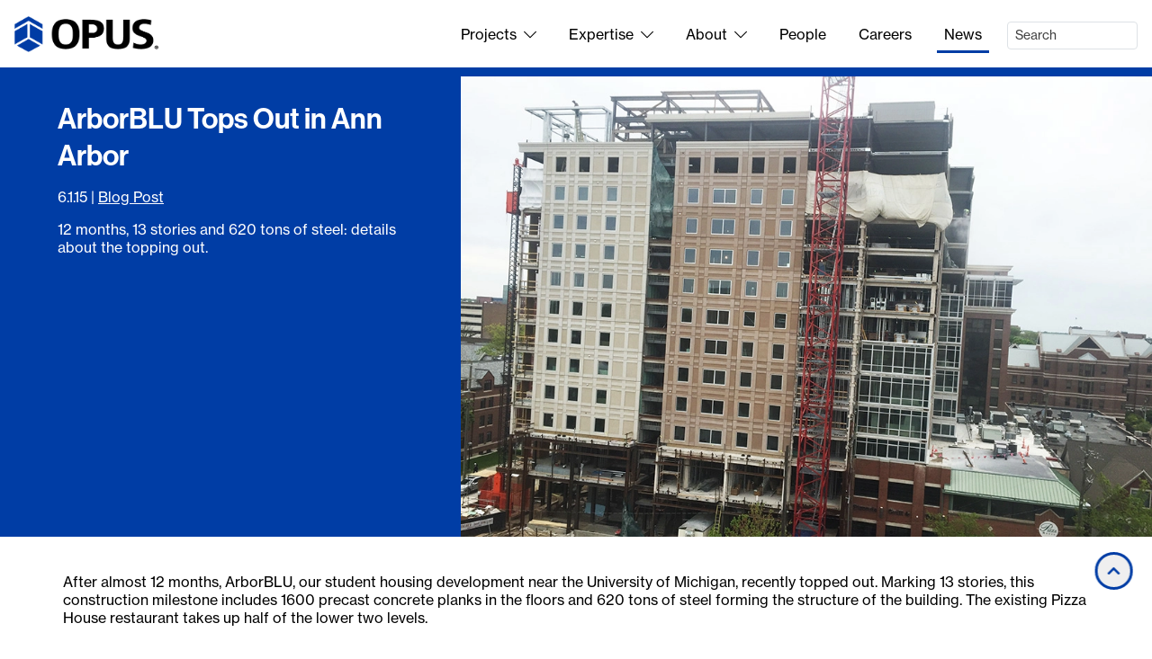

--- FILE ---
content_type: text/html; charset=utf-8
request_url: https://www.opus-group.com/News/ArborBLU-Student-Housing-Development-Tops-Out-in-Ann-Arbor
body_size: 8745
content:
<!DOCTYPE html>
<html lang="en">
<head>
    <meta charset="utf-8">
    <meta name="viewport" content="width=device-width, initial-scale=1">
    <meta property="og:site_name" content="Opus">
    <meta property="fb:admins" content="100005378118814,41301567">

    <title>ArborBLU Tops Out in Ann Arbor - Opus</title>

    
    <meta name="description" content="Under construction in Ann Arbor, Mich., Opus Design Build has topped out on ArborBLU. " />
    <meta property="og:title" content="ArborBLU Tops Out in Ann Arbor">
    <meta property="og:description" content="Under construction in Ann Arbor, Mich., Opus Design Build has topped out on ArborBLU. ">
    <meta property="og:url" content="https://www.opus-group.com/News/ArborBLU-Student-Housing-Development-Tops-Out-in-Ann-Arbor">
    <meta property="og:image" content="https://www.opus-group.com/Media/Images/News/2015/Projects/ArborBLU Topping Out/ArborBLU-Topping-Out-May-2015-01.jpg?width=1000&height=667&v=638555261513876536">
    <meta property="og:image:type" content="image/jpeg">
    <meta property="og:image:width" content="1000">
    <meta property="og:image:height" content="667">
    <meta property="og:image:alt" content="Photos of ArborBLU student housing in Ann Arbor, Mich.">
    <meta property="og:type" content="article">
        <meta property="article:published_time" content="2015-06-01">
        <meta property="article:section" content="Blog Post">
    <meta property="twitter:card" content="summary">
    <meta property="twitter:site" content="@TheOpusGroup">


    <link rel="icon" href="/favicon.ico?v=K2i9K9Lk6RTHNTuv6VsC-rGnskcCbDveUKJCJnLd5uI">

    <link rel="stylesheet" href="https://use.typekit.net/oxv2jgt.css">
    <link rel="stylesheet" href="https://use.typekit.net/qyc1cts.css">

    <script src="/lib/jquery.min.js?v=eqaw4I9IoPldjffqieTL_h7z0ejA9zc_fyXt-05KMl4"></script>
    <script src="/lib/jquery.menu-aim.js?v=hEPX3k48H8-qu2FXqiAePORJixUzctU27gK-wlzcg6s"></script>

    <script src="/lib/htmx.min.js?v=SRlVzRgQdH19e5zLk2QAr7dg4G0l1T5FcrZLZWOyeE4"></script>
    <script src="/lib/_hyperscript.min.js?v=A27hGHYIR4lY2a6oX37zPw1iAPqGwIr-kZ8E_Gglyzw"></script>

    <script src="/lib/kendo-ui/2024.4.1112/js/kendo.custom.min.js?v=szescn3uwdMU73NZ1vvHguAfuLksR0Fsw-cCgAYPsVU"></script>
    <link rel="stylesheet" href="/lib/kendo-ui/2024.4.1112/styles/bootstrap-main.css?v=l53WADI68bsy9D08EXVG0P-zVpVBStebdrNa07MFXI8">

    <link href="/CSS/opus-group.min.css?v=k48fEnWlpRV5GM40kFm0Dl5zqqbL7800TAXe12TVZAA" rel="stylesheet">

    <link href="/lib/fontawesome-pro-5.15.4/css/all.min.css?v=36DqdQkoEImIpQIgA6OpB43pyYFDr1GkPJoADO_GFo0" rel="stylesheet">

    
        <!-- Include lightGallery and all plugin styles vs using separate stylesheets. -->
<link type="text/css" rel="stylesheet" href="/lib/light-gallery/css/lightgallery-bundle.min.css" />

</head>
<body>
        <noscript>
            <iframe src="https://www.googletagmanager.com/ns.html?id=GTM-PB2KD2"
                    height="0" width="0" style="display:none;visibility:hidden"></iframe>
        </noscript>

    
<nav id="primary-nav" class="navbar navbar-expand-md p-2 p-md-3">
    <div class="d-flex align-items-center justify-content-between w-100">
        <a href="https://www.opus-group.com/" class="d-inline-block">
            <img src="/images/opus-logo.png?v=m-BcV_GgL05cG4PoNKWmX9qMybJo1mZEuuv0kDabPbk" alt="OPUS" width="160" height="40">
        </a>
        <div class="d-none d-md-block" id="navbarSupportedContent">
            <ul class="small-list navbar-nav d-flex justify-content-end w-100 mt-1">
                <li class="nav-item dropdown d-flex align-items-center">
                    <a href="https://www.opus-group.com/Projects" class="nav-link primary-nav-link js-toggle-dropdown">
                        Projects<i class="fal fa-chevron-down ms-1 ms-lg-2"></i>
                    </a>
                    <nav class="dropdown-menu primary-nav-flyout primary-nav-flyout-projects animate slide-and-fade-in">
                        <div class="row row-cols-3">
                            <div class="col">
                                <section>
                                    <a href="https://www.opus-group.com/Projects" class="op-arrow-link op-arrow-link-no-underline"><span>All </span><span class="op-nowrap">Projects<i class="op-arrow fal fa-long-arrow-right"></i></span></a>
                                </section>
                            </div>
                            <div class="col border-start border-2 border-color-coolgray ps-3">
                                <section>
                                    <ul class="small-list list-unstyled">
                                        <li class="col"><a href="https://www.opus-group.com/Projects?ProjectTypes=Industrial">Industrial</a></li>
                                        <li class="col"><a href="https://www.opus-group.com/Projects?ProjectTypes=Multifamily">Multifamily</a></li>
                                        <li class="col"><a href="https://www.opus-group.com/Projects?ProjectTypes=Student%20Living">Student Living</a></li>
                                        <li class="col"><a href="https://www.opus-group.com/Projects?ProjectTypes=Senior%20Living">Senior Living</a></li>
                                        <li class="col"><a href="https://www.opus-group.com/Projects?ProjectTypes=Office">Office</a></li>
                                        <li class="col"><a href="https://www.opus-group.com/Projects?ProjectTypes=Retail">Retail</a></li>
                                        <li class="col"><a href="https://www.opus-group.com/Projects?ProjectTypes=Education">Education</a></li>
                                        <li class="col"><a href="https://www.opus-group.com/Projects?ProjectTypes=Worship">Worship</a></li>
                                        <li class="col"><a href="https://www.opus-group.com/Projects?ProjectTypes=Government">Government</a></li>
                                        <li class="col"><a href="https://www.opus-group.com/Projects?ProjectTypes=Tenant%20Improvement">Tenant Improvement</a></li>
                                    </ul>
                                </section>
                            </div>
                            <div class="col border-start border-2 border-color-coolgray ps-3">
                                <section>
                                    <ul class="small-list list-unstyled">
                                        <li><a href="https://www.opus-group.com/Projects?Sustainable=True">Sustainable</a></li>
                                        <li><a href="https://www.opus-group.com/Projects?ClientDirectServices=True">Client Direct Services</a></li>
                                        <li><a href="https://www.opus-group.com/Projects/For-Lease">For Lease Space</a></li>
                                    </ul>
                                </section>
                            </div>
                        </div>
                    </nav>
                </li>
                <li class="nav-item dropdown d-flex align-items-center">
                    <a href="https://www.opus-group.com/Expertise" class="nav-link primary-nav-link js-toggle-dropdown">
                        Expertise<i class="fal fa-chevron-down ms-2"></i>
                    </a>
                    <nav class="dropdown-menu primary-nav-flyout primary-nav-flyout-expertise animate slide-and-fade-in">
                        <div class="row row-cols-3">
                            <div class="col">
                                <section>
                                    <a href="https://www.opus-group.com/Expertise" class="op-arrow-link op-arrow-link-no-underline"><span>Expertise<i class="op-arrow fal fa-long-arrow-right"></i></span></a>
                                </section>
                            </div>
                            <div class="col border-start border-2 border-color-coolgray ps-3">
                                <section>
                                    <ul class="small-list list-unstyled">
                                        <li><a href="https://www.opus-group.com/Expertise/Real-Estate-Development">Develop</a></li>
                                        <li><a href="https://www.opus-group.com/Expertise/Architecture-and-Engineering">Design</a></li>
                                        <li><a href="https://www.opus-group.com/Expertise/Construction-Project-Management">Build</a></li>
                                        <li><a href="https://www.opus-group.com/Expertise/Capital-Markets">Capital Markets</a></li>
                                    </ul>
                                </section>
                            </div>
                            <div class="col border-start border-2 border-color-coolgray ps-3">
                                <section>
                                    <ul class="small-list list-unstyled">
                                        <li><a href="https://www.opus-group.com/Expertise/Design-Build-Model">Design-Build Model</a></li>
                                        <li><a href="https://www.opus-group.com/Expertise/Client-Direct-Construction">Client Direct Services</a></li>
                                        <li><a href="https://www.opus-group.com/Expertise/Terms-Glossary">Opus Glossary</a></li>
                                        <li><a href="https://www.opus-group.com/Expertise/Sharing-Knowledge">Sharing Expertise</a></li>
                                    </ul>
                                </section>
                            </div>
                        </div>
                    </nav>
                </li>
                <li class="nav-item dropdown d-flex align-items-center">
                    <a href="https://www.opus-group.com/About" class="nav-link primary-nav-link js-toggle-dropdown">
                        About<i class="fal fa-chevron-down ms-2"></i>
                    </a>
                    <nav class="dropdown-menu primary-nav-flyout primary-nav-flyout-about animate slide-and-fade-in">
                        <div class="row row-cols-3">
                            <div class="col">
                                <section>
                                    <a href="https://www.opus-group.com/About" class="op-arrow-link op-arrow-link-no-underline"><span>About<i class="op-arrow fal fa-long-arrow-right"></i></span></a>
                                </section>
                            </div>
                            <div class="col border-start border-2 border-color-coolgray ps-3">
                                <section>
                                    <ul class="small-list list-unstyled">
                                        <li><a href="https://www.opus-group.com/About/Mission">Mission</a></li>
                                        <li><a href="https://www.opus-group.com/About/Safety">Safety</a></li>
                                        <li><a href="https://www.opus-group.com/About/Corporate-Responsibility">Corporate Responsibility</a></li>
                                        <li><a href="https://www.opus-group.com/About/VDC">Values Driven Culture</a></li>
                                        <li><a href="https://www.opus-group.com/About/Sustainability">Sustainability</a></li>
                                        <li><a href="https://www.opus-group.com/About/Giving">Giving</a></li>
                                        <li><a href="https://www.opus-group.com/About/Opus-Foundation">Opus Foundation</a></li>
                                    </ul>
                                </section>
                            </div>
                            <div class="col border-start border-2 border-color-coolgray ps-3">
                                <section>
                                    <ul class="small-list list-unstyled">
                                        <li><a href="https://www.opus-group.com/About/Awards-Recognition">Awards &amp; Recognition</a></li>
                                        <li>
                                            <ul class="small-list" style="list-style: none;">
                                                    <li>
                                                        <a href="https://www.opus-group.com/About/Offices/Minneapolis-Real-Estate">Minneapolis</a>
                                                    </li>
                                                    <li>
                                                        <a href="https://www.opus-group.com/About/Offices/Austin-Real-Estate">Austin</a>
                                                    </li>
                                                    <li>
                                                        <a href="https://www.opus-group.com/About/Offices/Charlotte-Real-Estate">Charlotte</a>
                                                    </li>
                                                    <li>
                                                        <a href="https://www.opus-group.com/About/Offices/Chicago-Real-Estate">Chicago</a>
                                                    </li>
                                                    <li>
                                                        <a href="https://www.opus-group.com/About/Offices/Denver-Real-Estate">Denver</a>
                                                    </li>
                                                    <li>
                                                        <a href="https://www.opus-group.com/About/Offices/Des-Moines-Real-Estate">Des Moines</a>
                                                    </li>
                                                    <li>
                                                        <a href="https://www.opus-group.com/About/Offices/Indianapolis-Real-Estate">Indianapolis</a>
                                                    </li>
                                                    <li>
                                                        <a href="https://www.opus-group.com/About/Offices/Kansas-City-Real-Estate">Kansas City</a>
                                                    </li>
                                                    <li>
                                                        <a href="https://www.opus-group.com/About/Offices/Phoenix-Real-Estate">Phoenix</a>
                                                    </li>
                                            </ul>
                                        </li>
                                    </ul>
                                </section>
                            </div>
                        </div>
                    </nav>
                </li>
                <li class="nav-item d-flex align-items-center">
                    <a href="https://www.opus-group.com/People" class="nav-link primary-nav-link">
                        People
                    </a>
                </li>
                <li class="nav-item d-flex align-items-center">
                    <a href="https://www.opus-group.com/Careers" class="nav-link primary-nav-link">
                        Careers
                    </a>
                </li>
                <li class="nav-item d-flex align-items-center">
                    <a href="https://www.opus-group.com/News" class="nav-link primary-nav-link active">
                        News
                    </a>
                </li>
                <li class="nav-item d-flex align-items-center">
                    <form class="d-none d-lg-block" action="https://www.opus-group.com/Search" method="GET" role="search">
                        <div class="form-group">
                            <input type="search" class="form-control form-control-sm search-input" name="q" placeholder="Search">
                        </div>
                        <input type="submit" class="d-none">
                    </form>
                    <a class="d-md-block d-lg-none" href="https://www.opus-group.com/Search" title="Search">
                        <i class="fal fa-search"></i>
                    </a>
                </li>
            </ul>
        </div>

        <button class="navbar-toggler" type="button" data-bs-toggle="offcanvas" data-bs-target="#offcanvasNavbar"
                aria-controls="offcanvasNavbar" aria-expanded="false" aria-label="Toggle navigation">
            <span class="navbar-toggler-icon"></span>
        </button>

        <div class="d-md-none offcanvas offcanvas-end" tabindex="-1" id="offcanvasNavbar" aria-labelledby="offcanvasNavbarLabel">
            <div class="offcanvas-header">
                <h5 class="offcanvas-title fs-5" id="offcanvasNavbarLabel">Menu</h5>
                <button type="button" class="btn-close" data-bs-dismiss="offcanvas" aria-label="Close"></button>
            </div>
            <div class="offcanvas-body pt-0">
                <ul class="navbar-nav">
                    <li class="nav-item">
                        <a href="https://www.opus-group.com/" class="nav-link primary-nav-link">
                            Home
                        </a>
                    </li>
                    <li class="nav-item">
                        <a href="https://www.opus-group.com/Projects" class="nav-link primary-nav-link">
                            Projects
                        </a>
                    </li>
                    <li class="nav-item">
                        <button type="button"
                                class="nav-link primary-nav-link w-100 text-start dropdown-toggle"
                                data-bs-toggle="dropdown"
                                aria-expanded="false">Expertise</button>
                        <ul class="dropdown-menu mb-3">
                            <li><a class="dropdown-item" href="https://www.opus-group.com/Expertise">Expertise</a></li>
                            <li><hr class="dropdown-divider"></li>
                            <li><a class="dropdown-item" href="https://www.opus-group.com/Expertise/Real-Estate-Development">Develop</a></li>
                            <li><a class="dropdown-item" href="https://www.opus-group.com/Expertise/Architecture-and-Engineering">Design</a></li>
                            <li><a class="dropdown-item" href="https://www.opus-group.com/Expertise/Construction-Project-Management">Build</a></li>
                            <li><a class="dropdown-item" href="https://www.opus-group.com/Expertise/Capital-Markets">Capital Markets</a></li>
                            <li><hr class="dropdown-divider"></li>
                            <li><a class="dropdown-item" href="https://www.opus-group.com/Expertise/Design-Build-Model">Design-Build Model</a></li>
                            <li><a class="dropdown-item" href="https://www.opus-group.com/Expertise/Terms-Glossary">Opus Glossary</a></li>
                            <li><a class="dropdown-item" href="https://www.opus-group.com/Expertise/Sharing-Knowledge">Sharing Expertise</a></li>
                        </ul>
                    </li>
                    <li class="nav-item dropdown">
                        <button type="button"
                                class="nav-link primary-nav-link w-100 text-start dropdown-toggle"
                                data-bs-toggle="dropdown"
                                aria-expanded="false">About</button>
                        <ul class="dropdown-menu mb-3">
                            <li><a class="dropdown-item" href="https://www.opus-group.com/About">About Opus</a></li>
                            <li><hr class="dropdown-divider"></li>
                            <li><a class="dropdown-item" href="https://www.opus-group.com/About/Mission">Mission</a></li>
                            <li><a class="dropdown-item" href="https://www.opus-group.com/About/Safety">Safety</a></li>
                            <li><a class="dropdown-item" href="https://www.opus-group.com/About/Corporate-Responsibility">Corporate Responsibility</a></li>
                            <li><a class="dropdown-item" href="https://www.opus-group.com/About/VDC">Values Driven Culture</a></li>
                            <li><a class="dropdown-item" href="https://www.opus-group.com/About/Giving">Giving</a></li>
                            <li><a class="dropdown-item" href="https://www.opus-group.com/About/Opus-Foundation">Opus Foundation</a></li>
                            <li><hr class="dropdown-divider"></li>
                            <li><a class="dropdown-item" href="https://www.opus-group.com/About/Awards-Recognition">Awards &amp; Recognition</a></li>
                            <li>Offices</li>
                                <li>
                                    <a href="https://www.opus-group.com/About/Offices/Minneapolis-Real-Estate"
                                       class="dropdown-item ms-4">Minneapolis</a>
                                </li>
                                <li>
                                    <a href="https://www.opus-group.com/About/Offices/Austin-Real-Estate"
                                       class="dropdown-item ms-4">Austin</a>
                                </li>
                                <li>
                                    <a href="https://www.opus-group.com/About/Offices/Charlotte-Real-Estate"
                                       class="dropdown-item ms-4">Charlotte</a>
                                </li>
                                <li>
                                    <a href="https://www.opus-group.com/About/Offices/Chicago-Real-Estate"
                                       class="dropdown-item ms-4">Chicago</a>
                                </li>
                                <li>
                                    <a href="https://www.opus-group.com/About/Offices/Denver-Real-Estate"
                                       class="dropdown-item ms-4">Denver</a>
                                </li>
                                <li>
                                    <a href="https://www.opus-group.com/About/Offices/Des-Moines-Real-Estate"
                                       class="dropdown-item ms-4">Des Moines</a>
                                </li>
                                <li>
                                    <a href="https://www.opus-group.com/About/Offices/Indianapolis-Real-Estate"
                                       class="dropdown-item ms-4">Indianapolis</a>
                                </li>
                                <li>
                                    <a href="https://www.opus-group.com/About/Offices/Kansas-City-Real-Estate"
                                       class="dropdown-item ms-4">Kansas City</a>
                                </li>
                                <li>
                                    <a href="https://www.opus-group.com/About/Offices/Phoenix-Real-Estate"
                                       class="dropdown-item ms-4">Phoenix</a>
                                </li>
                        </ul>
                    </li>
                    <li class="nav-item">
                        <a href="https://www.opus-group.com/People" class="nav-link primary-nav-link">
                            People
                        </a>
                    </li>
                    <li class="nav-item">
                        <a href="https://www.opus-group.com/Careers" class="nav-link primary-nav-link">
                            Careers
                        </a>
                    </li>
                    <li class="nav-item">
                        <a href="https://www.opus-group.com/News" class="nav-link primary-nav-link active">
                            News
                        </a>
                    </li>
                </ul>
                <form action="https://www.opus-group.com/Search" method="GET" role="search" class="my-3">
                    <div class="input-group">
                        <input type="search"
                               class="form-control form-control-sm"
                               name="q"
                               placeholder="Search"
                               aria-label="Search" aria-describedby="mobile-search">
                        <button class="btn btn-primary" type="submit" id="mobile-search">Search</button>
                    </div>
                </form>
            </div>
        </div>
    </div>
</nav>


    <main>
        


<div class="page-article-details">
    <div class="d-flex justify-content-between flex-column-reverse flex-lg-row">
        <div class="op-article-title-container d-flex flex-column background-color-opusblue color-white">
            <h1 class="op-article-title color-white">ArborBLU Tops Out in Ann Arbor</h1>
            <div>
                    <time title="Published on 2015-06-01" datetime="2015-06-01">6.1.15</time>
                        <span> | </span>
                    <a href="https://www.opus-group.com/News?ArticleTypes=Blog%20Post"
                       class="article-type-link"
                       title="View other articles of this type">Blog Post</a>
            </div>
            <p class="mt-3 mb-0">12 months, 13 stories and 620 tons of steel: details about the topping out.</p>
        </div>
        <div class="op-article-image-container background-color-xxl-opusblue">
                <button onclick="Main.ImageGallery.openGallery('#news-images-gallery')"
                        type="button"
                        class="nav-link d-inline-block"
                        title="Click to view the image gallery">
                    <img alt="Photos of ArborBLU student housing in Ann Arbor, Mich." class="img-fluid" height="667" src="https://www.opus-group.com/Media/Images/News/2015/Projects/ArborBLU Topping Out/ArborBLU-Topping-Out-May-2015-01.webp?width=1000&amp;height=667&amp;v=638555261513876536" width="1000" />
                </button>
        </div>
    </div>

    <section class="container-fluid container-md px-3 px-md-0 section-content">
        <div id="photo-gallery">
            <button id="load-gallery" class="btn btn-primary d-none" hx-get="https://www.opus-group.com/api/Articles/ImageGallery?UrlSlug=ArborBLU-Student-Housing-Development-Tops-Out-in-Ann-Arbor&amp;GalleryId=news-images-gallery" hx-target="#photo-gallery" hx-swap="outerHTML">
                Load Gallery
            </button>
        </div>
    </section>

    <section class="container-fluid container-md px-3 px-md-0 section-content">
            <div>
                <p>After almost 12 months, ArborBLU, our student housing development near the University of Michigan, recently topped out. Marking 13 stories, this construction milestone includes 1600 precast concrete planks in the floors and 620 tons of steel forming the structure of the building. The existing Pizza House restaurant takes up half of the lower two levels.</p>
<p>The building will open for students before the start of the fall 2015 semester.</p>

                

                
            </div>
    </section>

        
<section class="container-fluid section-content section-content-background-color background-color-darkblue"><div class="container-fluid container-md px-3 px-md-0">
    <div class="d-flex justify-content-center align-items-center column-gap-4">
        <h4 class="d-inline-block mb-0 color-white text-center">Share this article</h4>
        <a href="https://x.com/intent/tweet?text=ArborBLU&#x2B;Tops&#x2B;Out&#x2B;in&#x2B;Ann&#x2B;Arbor&amp;url=https%3A%2F%2Fwww.opus-group.com%2FNews%2FArborBLU-Student-Housing-Development-Tops-Out-in-Ann-Arbor" target="_blank" class="op-social-media-link" title="Share on X">
            <img src="/images/social-media/x-white.png?v=QTo4aUPlYkLLEPM3qTCjsrmxNrAEvqpFBVIDNboHRvc" class="op-social-media-icon" alt="X logo" />
            <img src="/images/social-media/x-orange.png?v=SVCtI-lzllOkE21R_dKurEW8-Ii4GwFzHZyUKDwxRUQ" class="op-social-media-icon-hover" alt="X logo" />
        </a>
        <a href="https://www.linkedin.com/sharing/share-offsite/?url=https%3A%2F%2Fwww.opus-group.com%2FNews%2FArborBLU-Student-Housing-Development-Tops-Out-in-Ann-Arbor" target="_blank" class="op-social-media-link" title="Share on LinkedIn">
            <img src="/images/social-media/linked-in-white.png?v=umLnqvTgnBVJiTdDIHbyQcYWuMkxBWWphZGLhsMB4Nc" class="op-social-media-icon alt=" LinkedIn logo" />
            <img src="/images/social-media/linked-in-orange.png?v=nVW1daAp9XtYNT2ijSz2zCBIpeHtJO1l_pHcjfWtzlc" class="op-social-media-icon-hover" alt="LinkedIn logo" />
        </a>
        <a href="https://www.facebook.com/dialog/share?app_id=2006130873167476&amp;display=page&amp;href=https%3A%2F%2Fwww.opus-group.com%2FNews%2FArborBLU-Student-Housing-Development-Tops-Out-in-Ann-Arbor" target="_blank" class="op-social-media-link" title="Share on Facebook">
            <img src="/images/social-media/facebook-white.png?v=vn7HCQMW8uWSKuid5VnMWU0fpZL8-uy_Y1aDBElqYRg" class="op-social-media-icon alt=" Facebook logo" />
            <img src="/images/social-media/facebook-orange.png?v=j1kfpMMr0ZDiXw-CwYWOZjHgVjhjBESesD5tYPycyd0" class="op-social-media-icon-hover" alt="Facebook logo" />
        </a>
    </div>
</div></section>


        <section class="container-fluid container-md px-3 px-md-0 section-content">
                <p class="mb-1">
                    Article Type: <a href="https://www.opus-group.com/News?ArticleTypes=Blog%20Post"
                                     title="View other articles of this type">Blog Post</a>
                </p>
        </section>
</div>


    </main>

    
<footer id="footer-nav" class="p-4 background-color-opusblue color-white">
    <div class="row">
        <div class="col-12 col-sm-5 col-lg-6 col-xl-7 col-xxl-8">
            <div class="mb-4">
                <img src="/images/opus-logo-white.png?v=FHHgnAU3iLF55oPVoMZah4r3jetvoPNX4kFdwAwJGtQ" width="160" height="40" alt="OPUS">
            </div>

            <address>
                Opus Main Office <br />
                10350 Bren Road West <br />
                Minnetonka, MN 55343 <br />
                <a href="tel:+1.952.656.4444"
                   title="Call this number">952.656.4444</a>
            </address>

        </div>
        <div class="col-12 col-sm-7 col-lg-6 col-xl-5 col-xxl-4">
            <div class="d-flex justify-content-between">
                <div>
                    <ul class="small-list list-unstyled children-mb-3">
                        <li><a href="https://www.opus-group.com/Projects">Projects</a></li>
                        <li><a href="https://www.opus-group.com/Expertise">Expertise</a></li>
                        <li><a href="https://www.opus-group.com/About">About</a></li>
                    </ul>
                </div>
                <div>
                    <ul class="small-list list-unstyled children-mb-3">
                        <li><a href="https://www.opus-group.com/People">People</a></li>
                        <li><a href="https://www.opus-group.com/News">News</a></li>
                        <li><a href="https://www.opus-group.com/Careers">Careers</a></li>
                    </ul>
                </div>
                <div>
                    <ul class="small-list list-unstyled children-mb-3">
                        <li><a href="https://www.opus-group.com/Press-Media">Press/Media</a></li>
                        <li><a href="https://portal.opus-group.com">Opus Portal</a></li>
                    </ul>
                </div>
            </div>
        </div>
    </div>
    <div class="row mb-3">
        <div class="col-3 col-sm-5 col-lg-6 col-xl-7 col-xxl-8">
            <div class="d-flex column-gap-2 h-100 align-items-end align-items-md-center">
                <a href="https://www.linkedin.com/company/10674" class="op-social-media-link" target="_blank" title="Opus on LinkedIn">
                    <img src="/images/social-media/linked-in-white.png?v=umLnqvTgnBVJiTdDIHbyQcYWuMkxBWWphZGLhsMB4Nc" class="op-social-media-icon" alt="LinkedIn icon">
                    <img src="/images/social-media/linked-in-orange.png?v=nVW1daAp9XtYNT2ijSz2zCBIpeHtJO1l_pHcjfWtzlc" class="op-social-media-icon-hover" alt="LinkedIn icon">
                </a>
                <a href="https://www.instagram.com/TheOpusGroup" class="op-social-media-link" target="_blank" title="Opus on Instagram">
                    <img src="/images/social-media/instagram-white.png?v=MC-d_2JiBeQ--CPEIICUWm4NSkbd6x2nPFa4UiexHoI" class="op-social-media-icon" alt="Instagram icon">
                    <img src="/images/social-media/instagram-orange.png?v=W1a4nFqqK4ltYLvCNdwdeaR76vyZN6EJcftv7G_LXoA" class="op-social-media-icon-hover" alt="Instagram icon">
                </a>
            </div>
        </div>
        <div class="col-9 col-sm-7 col-lg-6 col-xl-5 col-xxl-4">
        </div>
    </div>
    <div class="border-top border-color-white pt-3">
        <div class="d-flex justify-content-between mb-1">
            <div>&copy; 2026 Opus. All Rights Reserved.</div>
            <div class="op-privacy-policy">
                <a href="https://www.opus-group.com/Privacy-Policy">Privacy Policy</a>
            </div>
        </div>
        <div class="op-trademarks">
            Opus, The Opus Group, Driven to Deliver and Opus Foundation are registered trademarks exclusive to Opus.
            Opus is comprised of Opus Holding, L.L.C., Opus Development Company, L.L.C.,
            Opus Design Build, L.L.C. and Opus AE Group, L.L.C.
        </div>
    </div>
</footer>


        <span class="device-xs d-inline d-sm-none"></span>
        <span class="device-sm d-none d-sm-inline d-md-none"></span>
        <span class="device-md d-none d-md-inline d-lg-none"></span>
        <span class="device-lg d-none d-lg-inline d-xl-none"></span>
        <span class="device-lg d-none d-xl-inline d-xxl-none"></span>
        <span class="device-lg d-none d-xxl-inline"></span>

    <div class="op-return-to-top">
    <button class="d-inline-block"
            type="button"
            title="Return to top"
            onclick="window.scrollTo(0,0)">
        <i class="fas fa-chevron-up"></i>
    </button>
</div>


    <script src="/Scripts/Main.js?v=Wbtp1Dea808oW4SmCmjVBkR3kFAjp7edd50IC1iDPxw"></script>


    <script src="https://www.opus-group.com/api/DynamicJavaScript/GoogleTagManager.js"></script>

    <script src="https://www.google.com/recaptcha/api.js?render=6LfTz5oqAAAAAKzq-Bf-uzHKVlsSZ-ds2ACnvLlT"></script>
<script>
    Main.ReCaptcha.execute("6LfTz5oqAAAAAKzq-Bf-uzHKVlsSZ-ds2ACnvLlT", "https//wwwopus_groupcom/News/ArborBLU_Student_Housing_Development_Tops_Out_in_Ann_Arbor", null);
</script>

    

<script>
    (function (d) {
        var s = d.createElement("script");
        s.setAttribute("data-position", "3");
        s.setAttribute("data-mobile", "true");
        s.setAttribute("data-account", "FgN2YpmdGl");
        s.setAttribute("async", "async");
        s.setAttribute("src", "https://cdn.userway.org/widget.js");
        (d.body || d.head).appendChild(s);
    })(document)
</script>

<noscript>Please ensure Javascript is enabled for purposes of <a href="https://userway.org">website accessibility</a></noscript>

    
        <script src="/lib/light-gallery/lightgallery.min.js"></script>

<!-- lightgallery plugins -->
<script src="/lib/light-gallery/plugins/thumbnail/lg-thumbnail.min.js"></script>
<script src="/lib/light-gallery/plugins/zoom/lg-zoom.min.js"></script>
        <script>
            Main.HtmxHelpers.addCurrentBreakPointToRequest('BreakPoint');
            $(document).ready(function () { $('#load-gallery').click(); });
        </script>

</body>
</html>


--- FILE ---
content_type: text/html; charset=utf-8
request_url: https://www.google.com/recaptcha/api2/anchor?ar=1&k=6LfTz5oqAAAAAKzq-Bf-uzHKVlsSZ-ds2ACnvLlT&co=aHR0cHM6Ly93d3cub3B1cy1ncm91cC5jb206NDQz&hl=en&v=N67nZn4AqZkNcbeMu4prBgzg&size=invisible&anchor-ms=20000&execute-ms=30000&cb=2tr9extzzbsw
body_size: 48675
content:
<!DOCTYPE HTML><html dir="ltr" lang="en"><head><meta http-equiv="Content-Type" content="text/html; charset=UTF-8">
<meta http-equiv="X-UA-Compatible" content="IE=edge">
<title>reCAPTCHA</title>
<style type="text/css">
/* cyrillic-ext */
@font-face {
  font-family: 'Roboto';
  font-style: normal;
  font-weight: 400;
  font-stretch: 100%;
  src: url(//fonts.gstatic.com/s/roboto/v48/KFO7CnqEu92Fr1ME7kSn66aGLdTylUAMa3GUBHMdazTgWw.woff2) format('woff2');
  unicode-range: U+0460-052F, U+1C80-1C8A, U+20B4, U+2DE0-2DFF, U+A640-A69F, U+FE2E-FE2F;
}
/* cyrillic */
@font-face {
  font-family: 'Roboto';
  font-style: normal;
  font-weight: 400;
  font-stretch: 100%;
  src: url(//fonts.gstatic.com/s/roboto/v48/KFO7CnqEu92Fr1ME7kSn66aGLdTylUAMa3iUBHMdazTgWw.woff2) format('woff2');
  unicode-range: U+0301, U+0400-045F, U+0490-0491, U+04B0-04B1, U+2116;
}
/* greek-ext */
@font-face {
  font-family: 'Roboto';
  font-style: normal;
  font-weight: 400;
  font-stretch: 100%;
  src: url(//fonts.gstatic.com/s/roboto/v48/KFO7CnqEu92Fr1ME7kSn66aGLdTylUAMa3CUBHMdazTgWw.woff2) format('woff2');
  unicode-range: U+1F00-1FFF;
}
/* greek */
@font-face {
  font-family: 'Roboto';
  font-style: normal;
  font-weight: 400;
  font-stretch: 100%;
  src: url(//fonts.gstatic.com/s/roboto/v48/KFO7CnqEu92Fr1ME7kSn66aGLdTylUAMa3-UBHMdazTgWw.woff2) format('woff2');
  unicode-range: U+0370-0377, U+037A-037F, U+0384-038A, U+038C, U+038E-03A1, U+03A3-03FF;
}
/* math */
@font-face {
  font-family: 'Roboto';
  font-style: normal;
  font-weight: 400;
  font-stretch: 100%;
  src: url(//fonts.gstatic.com/s/roboto/v48/KFO7CnqEu92Fr1ME7kSn66aGLdTylUAMawCUBHMdazTgWw.woff2) format('woff2');
  unicode-range: U+0302-0303, U+0305, U+0307-0308, U+0310, U+0312, U+0315, U+031A, U+0326-0327, U+032C, U+032F-0330, U+0332-0333, U+0338, U+033A, U+0346, U+034D, U+0391-03A1, U+03A3-03A9, U+03B1-03C9, U+03D1, U+03D5-03D6, U+03F0-03F1, U+03F4-03F5, U+2016-2017, U+2034-2038, U+203C, U+2040, U+2043, U+2047, U+2050, U+2057, U+205F, U+2070-2071, U+2074-208E, U+2090-209C, U+20D0-20DC, U+20E1, U+20E5-20EF, U+2100-2112, U+2114-2115, U+2117-2121, U+2123-214F, U+2190, U+2192, U+2194-21AE, U+21B0-21E5, U+21F1-21F2, U+21F4-2211, U+2213-2214, U+2216-22FF, U+2308-230B, U+2310, U+2319, U+231C-2321, U+2336-237A, U+237C, U+2395, U+239B-23B7, U+23D0, U+23DC-23E1, U+2474-2475, U+25AF, U+25B3, U+25B7, U+25BD, U+25C1, U+25CA, U+25CC, U+25FB, U+266D-266F, U+27C0-27FF, U+2900-2AFF, U+2B0E-2B11, U+2B30-2B4C, U+2BFE, U+3030, U+FF5B, U+FF5D, U+1D400-1D7FF, U+1EE00-1EEFF;
}
/* symbols */
@font-face {
  font-family: 'Roboto';
  font-style: normal;
  font-weight: 400;
  font-stretch: 100%;
  src: url(//fonts.gstatic.com/s/roboto/v48/KFO7CnqEu92Fr1ME7kSn66aGLdTylUAMaxKUBHMdazTgWw.woff2) format('woff2');
  unicode-range: U+0001-000C, U+000E-001F, U+007F-009F, U+20DD-20E0, U+20E2-20E4, U+2150-218F, U+2190, U+2192, U+2194-2199, U+21AF, U+21E6-21F0, U+21F3, U+2218-2219, U+2299, U+22C4-22C6, U+2300-243F, U+2440-244A, U+2460-24FF, U+25A0-27BF, U+2800-28FF, U+2921-2922, U+2981, U+29BF, U+29EB, U+2B00-2BFF, U+4DC0-4DFF, U+FFF9-FFFB, U+10140-1018E, U+10190-1019C, U+101A0, U+101D0-101FD, U+102E0-102FB, U+10E60-10E7E, U+1D2C0-1D2D3, U+1D2E0-1D37F, U+1F000-1F0FF, U+1F100-1F1AD, U+1F1E6-1F1FF, U+1F30D-1F30F, U+1F315, U+1F31C, U+1F31E, U+1F320-1F32C, U+1F336, U+1F378, U+1F37D, U+1F382, U+1F393-1F39F, U+1F3A7-1F3A8, U+1F3AC-1F3AF, U+1F3C2, U+1F3C4-1F3C6, U+1F3CA-1F3CE, U+1F3D4-1F3E0, U+1F3ED, U+1F3F1-1F3F3, U+1F3F5-1F3F7, U+1F408, U+1F415, U+1F41F, U+1F426, U+1F43F, U+1F441-1F442, U+1F444, U+1F446-1F449, U+1F44C-1F44E, U+1F453, U+1F46A, U+1F47D, U+1F4A3, U+1F4B0, U+1F4B3, U+1F4B9, U+1F4BB, U+1F4BF, U+1F4C8-1F4CB, U+1F4D6, U+1F4DA, U+1F4DF, U+1F4E3-1F4E6, U+1F4EA-1F4ED, U+1F4F7, U+1F4F9-1F4FB, U+1F4FD-1F4FE, U+1F503, U+1F507-1F50B, U+1F50D, U+1F512-1F513, U+1F53E-1F54A, U+1F54F-1F5FA, U+1F610, U+1F650-1F67F, U+1F687, U+1F68D, U+1F691, U+1F694, U+1F698, U+1F6AD, U+1F6B2, U+1F6B9-1F6BA, U+1F6BC, U+1F6C6-1F6CF, U+1F6D3-1F6D7, U+1F6E0-1F6EA, U+1F6F0-1F6F3, U+1F6F7-1F6FC, U+1F700-1F7FF, U+1F800-1F80B, U+1F810-1F847, U+1F850-1F859, U+1F860-1F887, U+1F890-1F8AD, U+1F8B0-1F8BB, U+1F8C0-1F8C1, U+1F900-1F90B, U+1F93B, U+1F946, U+1F984, U+1F996, U+1F9E9, U+1FA00-1FA6F, U+1FA70-1FA7C, U+1FA80-1FA89, U+1FA8F-1FAC6, U+1FACE-1FADC, U+1FADF-1FAE9, U+1FAF0-1FAF8, U+1FB00-1FBFF;
}
/* vietnamese */
@font-face {
  font-family: 'Roboto';
  font-style: normal;
  font-weight: 400;
  font-stretch: 100%;
  src: url(//fonts.gstatic.com/s/roboto/v48/KFO7CnqEu92Fr1ME7kSn66aGLdTylUAMa3OUBHMdazTgWw.woff2) format('woff2');
  unicode-range: U+0102-0103, U+0110-0111, U+0128-0129, U+0168-0169, U+01A0-01A1, U+01AF-01B0, U+0300-0301, U+0303-0304, U+0308-0309, U+0323, U+0329, U+1EA0-1EF9, U+20AB;
}
/* latin-ext */
@font-face {
  font-family: 'Roboto';
  font-style: normal;
  font-weight: 400;
  font-stretch: 100%;
  src: url(//fonts.gstatic.com/s/roboto/v48/KFO7CnqEu92Fr1ME7kSn66aGLdTylUAMa3KUBHMdazTgWw.woff2) format('woff2');
  unicode-range: U+0100-02BA, U+02BD-02C5, U+02C7-02CC, U+02CE-02D7, U+02DD-02FF, U+0304, U+0308, U+0329, U+1D00-1DBF, U+1E00-1E9F, U+1EF2-1EFF, U+2020, U+20A0-20AB, U+20AD-20C0, U+2113, U+2C60-2C7F, U+A720-A7FF;
}
/* latin */
@font-face {
  font-family: 'Roboto';
  font-style: normal;
  font-weight: 400;
  font-stretch: 100%;
  src: url(//fonts.gstatic.com/s/roboto/v48/KFO7CnqEu92Fr1ME7kSn66aGLdTylUAMa3yUBHMdazQ.woff2) format('woff2');
  unicode-range: U+0000-00FF, U+0131, U+0152-0153, U+02BB-02BC, U+02C6, U+02DA, U+02DC, U+0304, U+0308, U+0329, U+2000-206F, U+20AC, U+2122, U+2191, U+2193, U+2212, U+2215, U+FEFF, U+FFFD;
}
/* cyrillic-ext */
@font-face {
  font-family: 'Roboto';
  font-style: normal;
  font-weight: 500;
  font-stretch: 100%;
  src: url(//fonts.gstatic.com/s/roboto/v48/KFO7CnqEu92Fr1ME7kSn66aGLdTylUAMa3GUBHMdazTgWw.woff2) format('woff2');
  unicode-range: U+0460-052F, U+1C80-1C8A, U+20B4, U+2DE0-2DFF, U+A640-A69F, U+FE2E-FE2F;
}
/* cyrillic */
@font-face {
  font-family: 'Roboto';
  font-style: normal;
  font-weight: 500;
  font-stretch: 100%;
  src: url(//fonts.gstatic.com/s/roboto/v48/KFO7CnqEu92Fr1ME7kSn66aGLdTylUAMa3iUBHMdazTgWw.woff2) format('woff2');
  unicode-range: U+0301, U+0400-045F, U+0490-0491, U+04B0-04B1, U+2116;
}
/* greek-ext */
@font-face {
  font-family: 'Roboto';
  font-style: normal;
  font-weight: 500;
  font-stretch: 100%;
  src: url(//fonts.gstatic.com/s/roboto/v48/KFO7CnqEu92Fr1ME7kSn66aGLdTylUAMa3CUBHMdazTgWw.woff2) format('woff2');
  unicode-range: U+1F00-1FFF;
}
/* greek */
@font-face {
  font-family: 'Roboto';
  font-style: normal;
  font-weight: 500;
  font-stretch: 100%;
  src: url(//fonts.gstatic.com/s/roboto/v48/KFO7CnqEu92Fr1ME7kSn66aGLdTylUAMa3-UBHMdazTgWw.woff2) format('woff2');
  unicode-range: U+0370-0377, U+037A-037F, U+0384-038A, U+038C, U+038E-03A1, U+03A3-03FF;
}
/* math */
@font-face {
  font-family: 'Roboto';
  font-style: normal;
  font-weight: 500;
  font-stretch: 100%;
  src: url(//fonts.gstatic.com/s/roboto/v48/KFO7CnqEu92Fr1ME7kSn66aGLdTylUAMawCUBHMdazTgWw.woff2) format('woff2');
  unicode-range: U+0302-0303, U+0305, U+0307-0308, U+0310, U+0312, U+0315, U+031A, U+0326-0327, U+032C, U+032F-0330, U+0332-0333, U+0338, U+033A, U+0346, U+034D, U+0391-03A1, U+03A3-03A9, U+03B1-03C9, U+03D1, U+03D5-03D6, U+03F0-03F1, U+03F4-03F5, U+2016-2017, U+2034-2038, U+203C, U+2040, U+2043, U+2047, U+2050, U+2057, U+205F, U+2070-2071, U+2074-208E, U+2090-209C, U+20D0-20DC, U+20E1, U+20E5-20EF, U+2100-2112, U+2114-2115, U+2117-2121, U+2123-214F, U+2190, U+2192, U+2194-21AE, U+21B0-21E5, U+21F1-21F2, U+21F4-2211, U+2213-2214, U+2216-22FF, U+2308-230B, U+2310, U+2319, U+231C-2321, U+2336-237A, U+237C, U+2395, U+239B-23B7, U+23D0, U+23DC-23E1, U+2474-2475, U+25AF, U+25B3, U+25B7, U+25BD, U+25C1, U+25CA, U+25CC, U+25FB, U+266D-266F, U+27C0-27FF, U+2900-2AFF, U+2B0E-2B11, U+2B30-2B4C, U+2BFE, U+3030, U+FF5B, U+FF5D, U+1D400-1D7FF, U+1EE00-1EEFF;
}
/* symbols */
@font-face {
  font-family: 'Roboto';
  font-style: normal;
  font-weight: 500;
  font-stretch: 100%;
  src: url(//fonts.gstatic.com/s/roboto/v48/KFO7CnqEu92Fr1ME7kSn66aGLdTylUAMaxKUBHMdazTgWw.woff2) format('woff2');
  unicode-range: U+0001-000C, U+000E-001F, U+007F-009F, U+20DD-20E0, U+20E2-20E4, U+2150-218F, U+2190, U+2192, U+2194-2199, U+21AF, U+21E6-21F0, U+21F3, U+2218-2219, U+2299, U+22C4-22C6, U+2300-243F, U+2440-244A, U+2460-24FF, U+25A0-27BF, U+2800-28FF, U+2921-2922, U+2981, U+29BF, U+29EB, U+2B00-2BFF, U+4DC0-4DFF, U+FFF9-FFFB, U+10140-1018E, U+10190-1019C, U+101A0, U+101D0-101FD, U+102E0-102FB, U+10E60-10E7E, U+1D2C0-1D2D3, U+1D2E0-1D37F, U+1F000-1F0FF, U+1F100-1F1AD, U+1F1E6-1F1FF, U+1F30D-1F30F, U+1F315, U+1F31C, U+1F31E, U+1F320-1F32C, U+1F336, U+1F378, U+1F37D, U+1F382, U+1F393-1F39F, U+1F3A7-1F3A8, U+1F3AC-1F3AF, U+1F3C2, U+1F3C4-1F3C6, U+1F3CA-1F3CE, U+1F3D4-1F3E0, U+1F3ED, U+1F3F1-1F3F3, U+1F3F5-1F3F7, U+1F408, U+1F415, U+1F41F, U+1F426, U+1F43F, U+1F441-1F442, U+1F444, U+1F446-1F449, U+1F44C-1F44E, U+1F453, U+1F46A, U+1F47D, U+1F4A3, U+1F4B0, U+1F4B3, U+1F4B9, U+1F4BB, U+1F4BF, U+1F4C8-1F4CB, U+1F4D6, U+1F4DA, U+1F4DF, U+1F4E3-1F4E6, U+1F4EA-1F4ED, U+1F4F7, U+1F4F9-1F4FB, U+1F4FD-1F4FE, U+1F503, U+1F507-1F50B, U+1F50D, U+1F512-1F513, U+1F53E-1F54A, U+1F54F-1F5FA, U+1F610, U+1F650-1F67F, U+1F687, U+1F68D, U+1F691, U+1F694, U+1F698, U+1F6AD, U+1F6B2, U+1F6B9-1F6BA, U+1F6BC, U+1F6C6-1F6CF, U+1F6D3-1F6D7, U+1F6E0-1F6EA, U+1F6F0-1F6F3, U+1F6F7-1F6FC, U+1F700-1F7FF, U+1F800-1F80B, U+1F810-1F847, U+1F850-1F859, U+1F860-1F887, U+1F890-1F8AD, U+1F8B0-1F8BB, U+1F8C0-1F8C1, U+1F900-1F90B, U+1F93B, U+1F946, U+1F984, U+1F996, U+1F9E9, U+1FA00-1FA6F, U+1FA70-1FA7C, U+1FA80-1FA89, U+1FA8F-1FAC6, U+1FACE-1FADC, U+1FADF-1FAE9, U+1FAF0-1FAF8, U+1FB00-1FBFF;
}
/* vietnamese */
@font-face {
  font-family: 'Roboto';
  font-style: normal;
  font-weight: 500;
  font-stretch: 100%;
  src: url(//fonts.gstatic.com/s/roboto/v48/KFO7CnqEu92Fr1ME7kSn66aGLdTylUAMa3OUBHMdazTgWw.woff2) format('woff2');
  unicode-range: U+0102-0103, U+0110-0111, U+0128-0129, U+0168-0169, U+01A0-01A1, U+01AF-01B0, U+0300-0301, U+0303-0304, U+0308-0309, U+0323, U+0329, U+1EA0-1EF9, U+20AB;
}
/* latin-ext */
@font-face {
  font-family: 'Roboto';
  font-style: normal;
  font-weight: 500;
  font-stretch: 100%;
  src: url(//fonts.gstatic.com/s/roboto/v48/KFO7CnqEu92Fr1ME7kSn66aGLdTylUAMa3KUBHMdazTgWw.woff2) format('woff2');
  unicode-range: U+0100-02BA, U+02BD-02C5, U+02C7-02CC, U+02CE-02D7, U+02DD-02FF, U+0304, U+0308, U+0329, U+1D00-1DBF, U+1E00-1E9F, U+1EF2-1EFF, U+2020, U+20A0-20AB, U+20AD-20C0, U+2113, U+2C60-2C7F, U+A720-A7FF;
}
/* latin */
@font-face {
  font-family: 'Roboto';
  font-style: normal;
  font-weight: 500;
  font-stretch: 100%;
  src: url(//fonts.gstatic.com/s/roboto/v48/KFO7CnqEu92Fr1ME7kSn66aGLdTylUAMa3yUBHMdazQ.woff2) format('woff2');
  unicode-range: U+0000-00FF, U+0131, U+0152-0153, U+02BB-02BC, U+02C6, U+02DA, U+02DC, U+0304, U+0308, U+0329, U+2000-206F, U+20AC, U+2122, U+2191, U+2193, U+2212, U+2215, U+FEFF, U+FFFD;
}
/* cyrillic-ext */
@font-face {
  font-family: 'Roboto';
  font-style: normal;
  font-weight: 900;
  font-stretch: 100%;
  src: url(//fonts.gstatic.com/s/roboto/v48/KFO7CnqEu92Fr1ME7kSn66aGLdTylUAMa3GUBHMdazTgWw.woff2) format('woff2');
  unicode-range: U+0460-052F, U+1C80-1C8A, U+20B4, U+2DE0-2DFF, U+A640-A69F, U+FE2E-FE2F;
}
/* cyrillic */
@font-face {
  font-family: 'Roboto';
  font-style: normal;
  font-weight: 900;
  font-stretch: 100%;
  src: url(//fonts.gstatic.com/s/roboto/v48/KFO7CnqEu92Fr1ME7kSn66aGLdTylUAMa3iUBHMdazTgWw.woff2) format('woff2');
  unicode-range: U+0301, U+0400-045F, U+0490-0491, U+04B0-04B1, U+2116;
}
/* greek-ext */
@font-face {
  font-family: 'Roboto';
  font-style: normal;
  font-weight: 900;
  font-stretch: 100%;
  src: url(//fonts.gstatic.com/s/roboto/v48/KFO7CnqEu92Fr1ME7kSn66aGLdTylUAMa3CUBHMdazTgWw.woff2) format('woff2');
  unicode-range: U+1F00-1FFF;
}
/* greek */
@font-face {
  font-family: 'Roboto';
  font-style: normal;
  font-weight: 900;
  font-stretch: 100%;
  src: url(//fonts.gstatic.com/s/roboto/v48/KFO7CnqEu92Fr1ME7kSn66aGLdTylUAMa3-UBHMdazTgWw.woff2) format('woff2');
  unicode-range: U+0370-0377, U+037A-037F, U+0384-038A, U+038C, U+038E-03A1, U+03A3-03FF;
}
/* math */
@font-face {
  font-family: 'Roboto';
  font-style: normal;
  font-weight: 900;
  font-stretch: 100%;
  src: url(//fonts.gstatic.com/s/roboto/v48/KFO7CnqEu92Fr1ME7kSn66aGLdTylUAMawCUBHMdazTgWw.woff2) format('woff2');
  unicode-range: U+0302-0303, U+0305, U+0307-0308, U+0310, U+0312, U+0315, U+031A, U+0326-0327, U+032C, U+032F-0330, U+0332-0333, U+0338, U+033A, U+0346, U+034D, U+0391-03A1, U+03A3-03A9, U+03B1-03C9, U+03D1, U+03D5-03D6, U+03F0-03F1, U+03F4-03F5, U+2016-2017, U+2034-2038, U+203C, U+2040, U+2043, U+2047, U+2050, U+2057, U+205F, U+2070-2071, U+2074-208E, U+2090-209C, U+20D0-20DC, U+20E1, U+20E5-20EF, U+2100-2112, U+2114-2115, U+2117-2121, U+2123-214F, U+2190, U+2192, U+2194-21AE, U+21B0-21E5, U+21F1-21F2, U+21F4-2211, U+2213-2214, U+2216-22FF, U+2308-230B, U+2310, U+2319, U+231C-2321, U+2336-237A, U+237C, U+2395, U+239B-23B7, U+23D0, U+23DC-23E1, U+2474-2475, U+25AF, U+25B3, U+25B7, U+25BD, U+25C1, U+25CA, U+25CC, U+25FB, U+266D-266F, U+27C0-27FF, U+2900-2AFF, U+2B0E-2B11, U+2B30-2B4C, U+2BFE, U+3030, U+FF5B, U+FF5D, U+1D400-1D7FF, U+1EE00-1EEFF;
}
/* symbols */
@font-face {
  font-family: 'Roboto';
  font-style: normal;
  font-weight: 900;
  font-stretch: 100%;
  src: url(//fonts.gstatic.com/s/roboto/v48/KFO7CnqEu92Fr1ME7kSn66aGLdTylUAMaxKUBHMdazTgWw.woff2) format('woff2');
  unicode-range: U+0001-000C, U+000E-001F, U+007F-009F, U+20DD-20E0, U+20E2-20E4, U+2150-218F, U+2190, U+2192, U+2194-2199, U+21AF, U+21E6-21F0, U+21F3, U+2218-2219, U+2299, U+22C4-22C6, U+2300-243F, U+2440-244A, U+2460-24FF, U+25A0-27BF, U+2800-28FF, U+2921-2922, U+2981, U+29BF, U+29EB, U+2B00-2BFF, U+4DC0-4DFF, U+FFF9-FFFB, U+10140-1018E, U+10190-1019C, U+101A0, U+101D0-101FD, U+102E0-102FB, U+10E60-10E7E, U+1D2C0-1D2D3, U+1D2E0-1D37F, U+1F000-1F0FF, U+1F100-1F1AD, U+1F1E6-1F1FF, U+1F30D-1F30F, U+1F315, U+1F31C, U+1F31E, U+1F320-1F32C, U+1F336, U+1F378, U+1F37D, U+1F382, U+1F393-1F39F, U+1F3A7-1F3A8, U+1F3AC-1F3AF, U+1F3C2, U+1F3C4-1F3C6, U+1F3CA-1F3CE, U+1F3D4-1F3E0, U+1F3ED, U+1F3F1-1F3F3, U+1F3F5-1F3F7, U+1F408, U+1F415, U+1F41F, U+1F426, U+1F43F, U+1F441-1F442, U+1F444, U+1F446-1F449, U+1F44C-1F44E, U+1F453, U+1F46A, U+1F47D, U+1F4A3, U+1F4B0, U+1F4B3, U+1F4B9, U+1F4BB, U+1F4BF, U+1F4C8-1F4CB, U+1F4D6, U+1F4DA, U+1F4DF, U+1F4E3-1F4E6, U+1F4EA-1F4ED, U+1F4F7, U+1F4F9-1F4FB, U+1F4FD-1F4FE, U+1F503, U+1F507-1F50B, U+1F50D, U+1F512-1F513, U+1F53E-1F54A, U+1F54F-1F5FA, U+1F610, U+1F650-1F67F, U+1F687, U+1F68D, U+1F691, U+1F694, U+1F698, U+1F6AD, U+1F6B2, U+1F6B9-1F6BA, U+1F6BC, U+1F6C6-1F6CF, U+1F6D3-1F6D7, U+1F6E0-1F6EA, U+1F6F0-1F6F3, U+1F6F7-1F6FC, U+1F700-1F7FF, U+1F800-1F80B, U+1F810-1F847, U+1F850-1F859, U+1F860-1F887, U+1F890-1F8AD, U+1F8B0-1F8BB, U+1F8C0-1F8C1, U+1F900-1F90B, U+1F93B, U+1F946, U+1F984, U+1F996, U+1F9E9, U+1FA00-1FA6F, U+1FA70-1FA7C, U+1FA80-1FA89, U+1FA8F-1FAC6, U+1FACE-1FADC, U+1FADF-1FAE9, U+1FAF0-1FAF8, U+1FB00-1FBFF;
}
/* vietnamese */
@font-face {
  font-family: 'Roboto';
  font-style: normal;
  font-weight: 900;
  font-stretch: 100%;
  src: url(//fonts.gstatic.com/s/roboto/v48/KFO7CnqEu92Fr1ME7kSn66aGLdTylUAMa3OUBHMdazTgWw.woff2) format('woff2');
  unicode-range: U+0102-0103, U+0110-0111, U+0128-0129, U+0168-0169, U+01A0-01A1, U+01AF-01B0, U+0300-0301, U+0303-0304, U+0308-0309, U+0323, U+0329, U+1EA0-1EF9, U+20AB;
}
/* latin-ext */
@font-face {
  font-family: 'Roboto';
  font-style: normal;
  font-weight: 900;
  font-stretch: 100%;
  src: url(//fonts.gstatic.com/s/roboto/v48/KFO7CnqEu92Fr1ME7kSn66aGLdTylUAMa3KUBHMdazTgWw.woff2) format('woff2');
  unicode-range: U+0100-02BA, U+02BD-02C5, U+02C7-02CC, U+02CE-02D7, U+02DD-02FF, U+0304, U+0308, U+0329, U+1D00-1DBF, U+1E00-1E9F, U+1EF2-1EFF, U+2020, U+20A0-20AB, U+20AD-20C0, U+2113, U+2C60-2C7F, U+A720-A7FF;
}
/* latin */
@font-face {
  font-family: 'Roboto';
  font-style: normal;
  font-weight: 900;
  font-stretch: 100%;
  src: url(//fonts.gstatic.com/s/roboto/v48/KFO7CnqEu92Fr1ME7kSn66aGLdTylUAMa3yUBHMdazQ.woff2) format('woff2');
  unicode-range: U+0000-00FF, U+0131, U+0152-0153, U+02BB-02BC, U+02C6, U+02DA, U+02DC, U+0304, U+0308, U+0329, U+2000-206F, U+20AC, U+2122, U+2191, U+2193, U+2212, U+2215, U+FEFF, U+FFFD;
}

</style>
<link rel="stylesheet" type="text/css" href="https://www.gstatic.com/recaptcha/releases/N67nZn4AqZkNcbeMu4prBgzg/styles__ltr.css">
<script nonce="agRCnXGRvp637IHyRUguYw" type="text/javascript">window['__recaptcha_api'] = 'https://www.google.com/recaptcha/api2/';</script>
<script type="text/javascript" src="https://www.gstatic.com/recaptcha/releases/N67nZn4AqZkNcbeMu4prBgzg/recaptcha__en.js" nonce="agRCnXGRvp637IHyRUguYw">
      
    </script></head>
<body><div id="rc-anchor-alert" class="rc-anchor-alert"></div>
<input type="hidden" id="recaptcha-token" value="[base64]">
<script type="text/javascript" nonce="agRCnXGRvp637IHyRUguYw">
      recaptcha.anchor.Main.init("[\x22ainput\x22,[\x22bgdata\x22,\x22\x22,\[base64]/[base64]/[base64]/bmV3IHJbeF0oY1swXSk6RT09Mj9uZXcgclt4XShjWzBdLGNbMV0pOkU9PTM/bmV3IHJbeF0oY1swXSxjWzFdLGNbMl0pOkU9PTQ/[base64]/[base64]/[base64]/[base64]/[base64]/[base64]/[base64]/[base64]\x22,\[base64]\x22,\[base64]/DhB96wqt6woIjRcOrwpQMDzrDrhvDr8Kmwp5pPMKNw4d5w6t4wqlTw7dKwrE8w5HCjcKZAUnCi3Jew6YowrHDql/DjVxHw5dawq5zw5swwo7DgQ09ZcKNS8Ovw63Ch8O6w7VtwpTDkcO1woPDnWk3wrUJw7HDsy7CtVvDklbCj37Ck8Oiw43DpcONS159wq8rwpzDk1LCgsKEwpTDjBVrM0HDrMOpbG0NIsK4ewouwobDuzHCs8K9CnvCn8OiNcOZw5/ChMO/w4fDnsKUwqvChHpCwrsvKsK4w5IVwpBBwpzCsiXDnsOAfgfCqMORe0jDkcOUfVxEEMOYasKtwpHCrMOVw4/DhU4YFU7DocKHwr16wpvDoH7Cp8K+w5PDqcOtwqMKw6jDvsKaTRnDiQh9NyHDqhxLw4pRCWnDozvCgcKwezHDgMKHwpQXCBpHC8OoAcKJw53DncKRwrPCtnITVkLCtcO+O8KPwrFJe3LCiMKwwqvDsy4LRBjDmcOHRsKNwqrCuTFOwohowp7CsMOKZMOsw4/CvE7CiTEkw5rDmBxzwofDhcK/wobCt8KqSsO4wrbCmkTCnXDCn2FCw4PDjnrCkMKuAnY5esOgw5DDoRh9NSPDm8O+HMK+wovDhyTDhsOrK8OUCXJVRcOkbcOgbBMiXsOcHMKAwoHCiMKKwrHDvQRKw6RHw6/DsMOTOMKfXcKEDcOOPcOeZ8K7w5fDh33CgknDqm5uL8KMw5zCk8OewrTDu8KwQ8OTwoPDt3w7NjrCpDfDmxN5A8KSw5bDigDDt3YPFsO1wqtQwpd2UgDChEs5QsKkwp3Ci8OFw7tae8KnPcK4w7xewpc/wqHDg8K6wo0NfFzCocKowqoOwoMSBsOhZMKxw53DshErVMO6GcKiw43DlsOBRBFUw5PDjTLDnTXCnTZOBEMcEAbDj8OFMxQDwrTChF3Ci2nCtsKmworDrsKQbT/CsAvChDNMdmvCqVfCoAbCrMORBw/DtcKMw57DpXBMw4tBw6LCtgTChcKCPMOCw4jDssOVwqPCqgVSw57DuA1Bw6DCtsOQwq/Cml1iwpvCrW/CrcKRKMO9wrTClnQ2wplTeWLCs8KuwoEmwpJIYkEnw4bDg0NSwpBYwoXDhSITMi5zw7Ukwp/CumwWw5lTwrbCr03DrcOnIsOAw7PDpMOeVcOew5cje8K7wrIIwqIxw4LDl8KFF2oCwqrCssOjwq0tw7HCr1bDlcK8LSLDuwd0wqbCpMK6w4puw6VbXMKdaTpmP3V8H8KpMcKlwpBbczPCt8OOSi/Do8OJwozDscKDw6w0eMKQHMObJsOJQGEWw7wDMQ/CosKIw7Zcw4IxZR5Ww73DjyLDtsOzw7VewpZbZ8OuNcKFwrAZw7gZwq3DrlTDscOIND9bwqXDmiHCsVrCoGfDsHnDmCjCmcOCwoVXRsO9SjppOcKIX8K8NxxgDlvCoCzDrsO9w7TClXZrw603Q1UWw7M9wq16wq7CtFLDk3JHw7Jce0/CsMK/w7zCssORHG9dTMK7OWEbwplWOMK6ccOIVMK+wppAw4DDtMKtw7Vsw453csKPwpnCjE3DmCBQw6XCqcONE8KMwopdJXjCiDrCncK2A8OjPMK1b0XCi3wPJ8KVw73ClsOBwrh0w5/[base64]/Cp8KwwrhBwrLCtntFSEHDuyTClsOFVS/CrcK8AXRWHsOZAcKpK8Olwosuw4/[base64]/CmHjDtwLDkGXDl34UayMRZMKjBRXCuU/CokXDhcK4wofDgcOuLMKIwp4YEMOXHsOjwr/[base64]/DocK2PRMbWX8oYAUrCzPDhMOUEX9ow5LDpsOUw47CkMOvw5dlw7rCrMOuw7bDhcOeDWQpwqdoB8O7w7DDuhTDrsOYw5Y8wopBPsOFKcKydnfDqcKVwpvDlnMZVwgtw4U6csK2w6/Cp8O/WWpXw4xCCMOYdQHDg8OFwoJJPMOKdn3DrsKPBsK8CGQlU8KiSCM+PxFuwpHDu8OlH8OtwrxiYS7Cqm/CtsKDazlDwogWOMKnMl/CtMOtTxJvwpXDusOEfBB7LcK2wrRuGzF5L8KgbHfCt3XCiiRlQEbDoBcxw4J1wqkYKx9SelXDi8OnwqxJZsOuGwVTdsK8eWxkwqULwoLCk1dfRW7DjQLDm8KYEcKowqPCjF1eOsOJwrgOLcKIEw3ChiseYnhXJ1/Cr8Ocw4TDusKGwrbDhMOic8KhdHQ1w7vCg2tlwowaS8OiY3PCqMOrwrPCicOAwpPDqcOOLsOIGsKow6bDhi/CgMOFwqgPTkYzwobDqsKWV8OaKMK6NsKJwpoHM2sceCBMe0TDpxfDp1bCp8KcwoDCiWjDhcOVQcKISsOsNikmwpg5NmovwoM5wpjCi8KlwrhwQlPDucOrwrvCvUvDpcOJwqRWesOQwot0IcOoYjnDoyVYwq13amfDoDzCuTfCqsK3E8OUCXzDgMOmwrzDtmp0w5/Cj8O+wqfCoMO0UcKVN08NFMKnw4VtBjfCi3rCkUXCrsOKCFhmwrZLdEJLdsKOwrDCmMO/[base64]/ChD3CuMKyFMKrwqUjw53DsMOKw5RmFcOfOcOGw7XCvAdHITrCkwzCjnLChsKRXsK1ATgiw7hZPFDCp8KrLcKDw7UJwooPw5E0w6LDlcKvwrrDpmk1L0nCkMO1wqrDmsKMwr3DgBY/w415w6/CqifCvsO4fsKZwr/Dv8KBUsOMXXsVI8O0wpTDnC/DlMObYMKuw6Z8wpU7wpXDqMOzw4HDnn/[base64]/[base64]/DnRPDlsONw6JBw7Qne8Opwq5Mw7lIw7XDv8Oxw7IRDG5gw4TDhsK+fsOLUQzCnShJwr3Cm8KIw4MdDAZOw7XDo8OWWQNFwqPDisKqX8OQw47DjWV2WWHCpMOfV8KZw47DpgzDmsOnwrDCvcOSRhhROcKfwp0Kwp/[base64]/DusO3w43Cu8O0w7vDlsO1biEnw4QhccO8KivDhcKuQQ/Du1oRfcKVOMKWfMKGw6lbw4pWw4x0w7Y2A1E+Lj7CvFZNw4DDocKBIR7DuwbCkcODwrhLw4bDk1vDt8KGMcKTPB0pLMOkY8KQGWXDnE/DrmhqZMK9w7LDi8OSwrXDiRXDvsKlw5PDpmPCtAFNw442w7wRwpN5w4jDpMKAw6LDlsOPwqsOaxEDKXbCk8O8woo0CcOXRnxUwqYVw5HCocKrwp46wohBwr/[base64]/[base64]/wpFPw5/[base64]/J8OyDBVZfm8lw60LHz5IacOVSsKvZ8O+wovDm8OVwrxgw4wVbcOpw6lODFdMwrfDkipFRMOvJ1lTw6HCpMKRw6I7wovCmMK8WcKnwrbDmEzDlMOsdcKSwqrCl3zCjFLCpMOrwplAw5LDtFjDtMOLFMK/QX3DjsKFXsOmB8O7woIrw6Qzwq4NXnnDvFTCuifDicOrLUw2LSPCtjYawq8GPQ/[base64]/DmCoHwoJkGyrDtE/[base64]/Dr8Kbw4U+ZhAcE8K3CQ0pwpPCmMKVGcKPJ8KvwqDCq8OXDMOJWsOew4jCk8OmwqtFw6XCh0ssaBhObsKRe8K5aVPDi8OJw49VIWYRw5vDlcK7QsKwJlHCscOlTidzwpwzbsKALsKjwp8uw5oVPMOAw6Ipwp4+wr3Cg8OXLiofAcOze2rCv3/CnMO2wplBwrs0w40ww4vDkcOqw5/CmibDgAXDrcO9Q8KTGRxAYk3DvzzDkcK4OH9qQjF7KWLDuiVaJ1scw7vDkMKzGsKeWQMHwr3CmUrDhS/Cj8Ocw4fCqSMRbsOUwpUIa8KSWVLCp1DCtsKywrlHwr/CrFXCrMK1SGMww6fDisOIesOXPMOOw43DiVPCm0UHf2LCq8OOwqrDncOwQVbDm8OYw4jCsVgDGnPCnsO8RsKnK0bDtsKJAcOPMXzDp8OAAMKVcg7Dh8O9MsOcw6odw55ZwqHCmsORGcK0w4g9w5VOaBXCusO3ZcKcwq7CqcOBwpxiw5HCvMOAe1tLwprDhMO/wqN+w5nDp8K0wpg0wqbCjFfDvlNHMBV9w5ALwr/ChFfCggHCmGxpSE9iQMKfHsO3wo3Csz/[base64]/GcK4PmRMw5LDm2IXUgzCmMKwwowWe8O/Wgt+DWdPwqk/wo3CpcOUw4zDmjUhw7fCgcOSw6rCtTApa2tlwo7DjUtBwpRfIcKUbcOoUzVWw6DDjMOubAJgTRfDusOYXxPDrcKZazdAQy8Uw5ZYLArDi8KoesKCwr1xwpvDnMKHVGHCpmdhcCNKO8KEw6LDiQbCr8OPw5tkTktswplfDsKOMsOqwohjcH0cbMKdwoB/EmlSNAvDsTPDqsOXN8Ogw6IGw5hIZcOww5sXAcOFwpovGzfCk8KdQcOIw47DrMOcw7HClWrCsMOhw6lVOcOTbcOWciDCghnCn8KDPEXDjcKDG8KXOEPDkMO0CAQWw5/DjcKAB8OtPFjCoRjDl8Krwo3Dl0QQX20ewq0OwoU1w4vCoXrDm8KLwr3DvSkIHEJVwoE3OQg2ISnCncOUE8KVOk5mLhPDpMK6FQXDlsK6cRrDhMOdFsO8wpQHwpwkXhnCgMK9wrjCosOow4/[base64]/[base64]/DnhPDgMK5w6AVwpLCpMKCQzXCnMKBw5TDoWIGElLCgcOhwppbKH5kSMO1w47DlMOvNnE/wpfCkcOhw4DCnMK3wpksGsO1O8Oow51Kwq/DllxaFjx3PcK+Z3jCjsOJUlAiw6rCnMKrw7t8BifCgwjCgMOfJMOKZSnCsxRdw6wOTHfDgsOyA8KVGRMgbcKZKTJbwrAhw7HCpMO3dRfCn1hPw6rDhsOuw6JYwqzDnsOEw7rDuV3Dh35QwqbCn8KlwpszOzpVw6M+wpsfwrnCkCtoaxvDiiTDuRItIB4Kd8O/Hj9SwoNqLFp1WxzCjX8PwpnCncKGw6YzRD7DrWJ5w78Ww7bDrDpkVMKAcwZ/wrVyLMO2w5Ezw57CgEAFwq3DpsOCMDjDlgHDmkBpwo4bLMKBw4Q/[base64]/cMOjYRg4Wm3DrcO9ZMKWGcOTVcKsw5rCucOuw64Gw5Irw5LCokp/[base64]/ChcORwq0DJ0Y4MF7CpifCi8ODUwBzw7oKOQTDo8K6w5MDw7I9O8Kvw4kGw5bCu8O3w5gcGV1+WBjDi8O8CAPCq8K/[base64]/DtQsoFkzCpBjCuER8bsOcATUnwpMZw59XwoHDhTfChAvCicOsWXhSR8OtXA3DhCIXAV8tw5zDrsOWLUpvCMK5HMKbw4w7wrXDpsO2w6cRY288fE15GMKXTsK/WMKYHznDsgfDgHbCqABjXQt8wpNAKifDsxg3c8KQwocXNcKqw4pjw6hyw6fCi8KnwrrClQvDimvClx9zwqhQwrvDp8Oiw7vCiiIhwoXDg0jDv8Kkw74/[base64]/ChXLDqMKmw6J/RcONw41nCcK4w4dSw68XBnHDuMKAKsOxSsO7wpfCrMOIwrdab3gGw47DoH1aZmvDmMOhIw0ywqTDv8KVw7EAYcOQGltrJcKGOMOQwq/[base64]/[base64]/[base64]/DmF7CmSTCuXjCmMOYCsO1OsOtw4vCqMKFQT7ChsOdw5MCRFrCjcOgRMKJJsOdfcKscU/CgyvDhAbDtnEzJ2k5QXg7w6s9w53ChCrDtcKsU2srOiPDusK/w746w7xfTh7DusOswpzDh8O4w6zChinCvMOyw60kwqHCv8KDw4hTIhrDrMKxasKlHcKibsK1DsOpK8KCcSdYbQfClxnCn8OqEFnCqcK7wqjCt8OHw6XCgTHCmwg9w63Ct3Mpci/[base64]/CjMOTwqlow7jDrMOaGcO+wrkJwqTCiTtMwovDpmPCqBBxw4towoR/T8KiNcOkBMKxwoR9w4nCpVZJwpXDqBxuw6oaw5NPCsObw50dGMK/N8OXwrNoBMK/[base64]/diItwrxJwrLCu8OfZlYuJ8OlwrgBL8KPFQ8Uw6/DlMOtwqVrdsODbcOFwqI3w5FdWcOlw6ILwoPDhcOeNBbDrcKTw4B0wqZZw6XCmMOvAn1NM8OpI8KYTlfDjyHCisKfwrIdwpxWwpfCgFU/V3XCtMKzwoHDtsKmw73CrCQ0EhwOw5cZwrXClmtKICbCh0LDu8OZw6TDkAnCncOmOkHCksKtYBLDiMO5wpddeMOOw5PCvU7DvcO5C8KOZsOywpDDjErDjsKjY8KOw5DCjTQMw6wOUsKHwp3Dm116wr8/[base64]/[base64]/Cs8KZbMKAw50TJUgXMS7Dm8KNM8ORwrvChHPCmcKvwpHClsKRwo3Dph0PGzjCpCjCvykmGSxrwrctWsKzPE5Iw7PDohLCrnvCicK7IMKWwpImecOxwrTCukDDhwYYw5HChcKSJVEHwo7CvE1rWcKoBFjDjcO/IcOswroawoUswrkaw5zDhmDCgcKxw7Yewo3Ch8KYw7oJXh3CnnvCu8KDw68Ww5LDoTrDhsOowo7DoApjc8KqwotRw7Qcw51AQ3/CpnNbLmbCv8OVwqPCt0Icwoodw6wGwoDCksOZRMK5EnzDlsO0w53DncOff8KYLS3CmitKTMKzK1JowpzDk07Dj8OawpZsLjwaw4Ytw4nCjcOQwpLDosKDw5YZAsOww44VwonDi8O8PMO9wrZFbH/Ch1bCnMOCwrjDrQ1Qwq5OccOgw6bClsKXfMKfw79Vw6/DswJ2AXFSBGdoNwLCtMO+wopzbGjDl8OrOCHCsE5Aw7LDgMKIwp/[base64]/Dmw7CoEPClMK4M8KGwrY/wonDvDhuFBAtw4Vlwqo7asKxI07DrBp6U0XCr8KVwoh8TsKANsK6wp8xeMOXw7EsO08Tw5jDscKmOXvDvsOjwoHDjsKaegd1wrlLPRxCAyjDmg1DVkF0wrDDgUQXeGZ0Z8OzwqbDvcKhwp/Dq3d1K33Cq8KaKMKwI8Orw63CpydLw7MHXHnDg0cGwrTChzoTw43DkiLCq8OeUsKHw70Qw5xIwp8Xwox8wpZEw7/[base64]/UhvDnsO2VH/CjMOXHcKvekPCnsKzDj4PJcOZY0jCpcOsRsKdwrnCmggMwo3Dimo7P8OqOMOAGXxzwrLDmzhaw7YDJjMzKmAHF8KOdHk7w7Aww7DCrwwgcgTCqiXDlsK7d1IPw49rwrFRP8O1ckl/w57DpcKBw443w7PDvi7DusOLASU+SRZXw5QbfsKaw6rDsit9w6TCgSIlJR/DlsOywrfCucOhwr1Nw7LDgBcMwo7CssOES8O8woAYw4PDmCXDicKSZSJsG8KSwpgWTHY+w48CM3UdEMO5HMOqw4fDvsO4ChQeEDYvBsK9w4BBwrZnNCjCsSMWw5jDq0ggw70Vw4TDiUQWV0fCmcO4w6xcKsOqwr7Dv2/[base64]/DpnHCl0vDgMKnwqUiw4zCmyvDhDJJw7t8w5/DlMOewo0mUHjDrsKATQt4Ym9two8zOV/CpMK/aMKhLjxWwoA9w6JqHcKWFsOlwobDpcOfw7jDrBt/bsKURFDCokhuFiMBwoBJQU4sDsKiEU8aalRNI3tQaFkoMcKuNDN3wpXDp3zDisKxw540w5zDh0DDv0JqIMKJw7LCmUc5UcK+MXDCmMOAwptJw7zDlnYGwqvCisO4w5TDkcO0EsK5w5/DrH1sLcOCwq0uwrgmwqEyT3RnG2onbsKUwozDpcK8TsOLwq7Ct2VCw63Cjl8ewrRMw7URw7cgFsOFGsO2wpUIb8KZwogWU2Rnwox2TWZMw7YEfsONwrbDkwjDmMKwwq/CtxzCiT7Di8OGe8OJasKKwq4+w6glCsKUwo4jXMK4wpYKw53CswzDvmd1SxXDjwoCLMKAwpHDlcOleGfCol9vwpFiwo42woXCiigJSkDDlcOmwqQ4wpTDvMKEw5hnb3Bvwo3Dm8O1wpnDm8KBwqYdZMKFw4jDv8KBZsOXC8O4KTVQcsOEw6/Cgi0EwrnDsHoTw4NIw67CvCZSS8KiHMKzY8OaP8O2w5wLFsKAFwrDt8OkcMKdwooMYGTCi8Klwr7Cvg/Dl1oybU1SEVQ+wrHDvB3DvzzDuMKgNkzDt1rDhkHCqU7Cr8Kswr5Qw7IDYRtawo/CvgwSw6rCtsKEwqfDk3R3w7DDu1pzVwdCwr1hW8Kxw67CqG/[base64]/BQXCqyHCusKpF8O1w53Cg2/Ci8OjK8OMG8O1cVN7w4Q9bMONF8OJGsOsw5bDrgXDisKnw6QMPsOwPUrDkUJ1wr9OUcOpDXt2bsOvw7dWeAPDum7DvyHCgTfCp1JcwoAMw4rDog3Cqj1WwrRIw6fDqhPDlcKlCVTDmV/DisKGwovDv8KMCVzDj8K/[base64]/[base64]/CiBnDv1w2w6tbwqXCn8OywrF5YsK9AcOCWMOXw79wwqLClzlNBsKKG8O/w7DCkMKkwqfDnsKcSMK/w7TCs8OFw6nCgsKVw7pCwo9cc3gtZsKMwoDDp8ONJxMHLG9Fw4QrIWbDrcORJcKHw4XDgsO1wrrDt8OsG8KUMSzDn8OSAMOjG37DiMKawokkw4rDkMKLwrXDmAzChyvDtMK0YjjDr3bCklZ1wqPCl8OHw4YGwpbCvsKNN8K/[base64]/[base64]/Ckz3Dk8KvEMO4PkDCn8OiQnZdGzAzL3V1woDDtinDnxp1w4/CgQnCqUd6C8K8wqfDmUfDmWISw7vDnsKDGQHCv8OzfsOAPw4LbC/DuAVHwqcawpnDmwXDqC8pwrrDkcKESMKoCMKEw5PDqMK8w7x7LMO3CcKZCn7Ch1zDiF8WJjzCssOHwpI9bVRRw7/DjFcWYSrCuFQHEcKTeVF8w7fDlyHDv3Udw79qwp1/ARXDuMONHHMpKmYAw5LDnUBTw4rDnsOlAyvCicORw5TDlx3DszHCu8KAw6fCg8KYw6dLXMOzw4nDlk/Ck2XDtXTCvwU8wrJJw5fClx/DthIkCMOaYcKwwqlxw4R1NyzCrRN8wqNdAcKDaRYbw68vwqoIwoRfw5PCn8Otw5nCuMOTwoYAw6suwpbDq8KPByXCvsOGasOvwpdcFsKKC1xrw6Z4w5jDlMKhESN2wrcGw5vCnlRrw75PGCZeIMOWFSfClsOFwoLDtGHCmDUrRm0sb8KEQsOawrXDp2J2bV/CusODKMO1emJNVjYow4zDjkwzCSk1w7rDqMKfw6pvwqDComJBbVo8w5nCvzo7wqzDtsOMw4sFw64sKH3CgsOMU8Oiw6YkKsKOw7tUSQXDuMOKY8OJF8OxcTHCsGPCjCbDtWfCnsK8WsOhHsKUNgLDmQTDpxrDh8OHwpTCqsK+w60eU8OAw69GM1/DsVfCmm3CumnDtgUYWHfDqMOsw6XDjcKdwoHCmUlpWFzDk3hfasOjw4jCp8KDw5jCgjfDuj46e3ciKHVlfFfDrU7ClcKewp/CicK8V8O5wrXDpsO5VmPDlzLDin7DjsOPesOPwpDDvcKdw5TDrMO7KTVKwqh4wojDh0tTwqTCp8Ozw6sGw7lywrHCj8KvXh/[base64]/Lm4yXQh0wo/[base64]/YMKQQ8Osw4IDGcKpw51wF3HDu2hNwqjDry/DlmJ0U0rDq8OaHsKiHMO9w4RCw4QCfsO4DmJHwrDDpcOXw7XCjsKrH2sqLMOMQsK1w7jDs8OgK8O0PcKkw5JKK8KzScO1dcKKHMOGTcK/wqTCuBVAwodTS8Oqf1cKEsKVwqLDsFnCriF9wqvCqmjCmsOgw6rDoivDq8KWwrjDoMOrO8OBE3HChcOEHcOuByIXclVcSF/CjVJLw5vChVfDqTTChsO3L8K0eVpTdFDClcOQwog6Jz/DmcOIwqHDk8O4w6ZlLMOowoV2T8O9PMOERMKpw6bDl8KhBUzCnAUIDXYRwrobS8OOB3tDU8KfwpTCjcOaw6F2fMOIwoTDgSMnw4bDmsOjwrXCusKxw6xcwqHCkVDDl07Co8KcwqDDo8O9wo/[base64]/DhcOAwq7CvjTDh8Onw412w5rDgEPCgwN3JsOKwq3DkDhQNk3CsVw5KMK+EMKgC8K0B07DnDV4wqjCv8OeLE3Ch0QKf8OjBsKYwqEBbX3DugFkwozCnCh4wqTDiDQ7C8KjRsOABH3Ds8OUwqzDswTDu18wGcOcwoHDncO/LwzCl8K2D8Osw6BkW0fDgVMOw5/[base64]/[base64]/wo7DusOQwrFDwqYjU1MOQX3CsSnCqXLCuGDDqsOHB8Kqwq7CqhzClXsHw6MEA8KvakzCn8Kqw4fCvsKfA8KcXQ9QwrdIwoIqw7pQwp4aV8KxCBxmLjN+bsOXLELCgMK2w45Awp/DmjV9w6AGwqgJwpF2dGlNFEwra8OAdBbCslXDhcOOV1ZRwrbDi8ORw5QbwrrDvEELaStqw7zCn8K2P8OWCcKyw4JJSmfCpBjChEduwrBSEsKZw5LDlMKHMsOkXSXCjcKNZcOhPsOCHUPCjsKsw7/[base64]/[base64]/CrsKoS8KgaxrCrx7Ds2DDmMO0dsKmw4c9wqrDoD0/wq9nwobCiH4Xw77CtEDDlsOwwrrDqMK9DMKwQW5cw5LDjQMhPsK8wpYQwrBww457CBcJc8Oow6RxEnd6w7Jmw4/[base64]/[base64]/CpMOdwr7CjcKAPk/DrcOiw5ckw73CjFXCsT1qwp/[base64]/DkihzwqQ9w49PZE7CgMKxGMO7w7QyRsKsbxDCmMOkwr3Dky0Gw5kqXsKpw7AaZcKgVDcFw6g/[base64]/DnicVw40GFH3DoRNKw4rDkm3CgUzCvcOrw5LDisKwAsKiw79TwoRvKmJPei50w4thwr7DknPCksK8wo7CssKiwpnCisKidFRECjwcMkF3GD3Dt8KOwpoEw7N+FsKCT8OLw7LCoMO4N8Odwr/CtnYIPsOAJEfCtHQnw5PDtADCtEcyesO2w5ouw67CrlI/GB7DhsKKw44QAMKQw5zDgcObXMO2wolbXQfCqRXDnxRMwpfCiXVPAsKIJiPCqlxBw59TTMKRBcKzOcKrUFs6wpw2wpF/w4oqw4dbw6nDjA15fnc4H8KIw7p9KMOcwrXDmcK6NcK9w6bDh1h/HMKoTMKaU1jCrXV+wq5bw6XDolRJbUJEwpPDvSMSwp5rQMOyY8O6RgMhEGNswpzCqCNhwqvCixTCvk3DncK5VWTCgVcHIMOOw7BQw5sDHcOnT0UcFcO2bcKZwr5Ww5YwMwlLcsOiwr/CjMOpBMKeOz/DuMKQIMKKworDs8O1w5ozw6XDhcOowoFLDSscwo/DqsKkc27CqMK/[base64]/DisOhwpTCgVFoZcKSf2Q7dcOlw6BNwpxbE2LDrxd7w4Z1w4nCmMKyw5sREcOswpfClcOtBE3CvcKtw64Rw4NMw6BGPsKmw5FPw5NXIEfDuRzCm8KPw7UFw6I/w5nCp8KHDsKBeSjDk8OwOsO3BkrClMKoDi3DpHZNbVnDniPDvVsuHcOZG8KewpzDq8KcT8Kowrkow6szEWkawohiw7vCvMOMIcKnw44bw7UABsKRw6bCiMOqwoxRCMKIw7olwqPCuWTCgMOPw6/Co8K5w5hGPMKKWcKwwq7CryjCvMKxw7IbDDhTamrCjMO+EVgwc8OadVjDiMKzwrLDkUQpwpfDjQXCsUXCtERQdcKEwrfCtip2wovClRVCwofDombCnsKIBT0Iw5nCocKAworCg0HCl8K6RcObfTtUFgNoFsOEw6HDkx5FT13CqcOWwpjDsMO9QMKhw5cDay/CkMKBUS83w6/Cu8OVw74owqQhw4bDm8OKf0MMbsOMG8Osw7PCs8OnX8Kew6EYJsK0wq7DvyQdUcKiasOPLcOmNcKHAXXDrMOOQgc0MQFjwplzMAVxN8KWwq9hdgdAw4c1w4LClV/[base64]/C8K/worCukTDmGc8wpnCuMO1JMOGb8Kkd8OPdMKXD8KaecKHBnQABMO/PjU2DAJgwr9ib8OVw43DpMOhwpzCm2jDpzPDqMOeYsKHe35pwognNRN1D8Ktw6IKG8ORw7bCs8O6KEogQ8OPwpbCvU4uwoLCngfCnC8Lw7Y4TSttw7PDizYcXD3DrW9mwrLCuHfCi0ELwq9YGMO/wprDvAPDk8ONw7ouwoLDt3tnw5AUQcObesOUX8KvcGDDvxpfB3I7HMObIDc+w7XDmmvCnsKnw5DCl8KRVj0Dw75ewqVzY3kRw6HDjmvCnMKtFA3CqS/CixjCgMKBFw8XFk0FwqnCk8OZJ8KIwpzCk8KMcsKKfMOGdRfCgcOJMnnCm8OUNylow7c/[base64]/wo50w5XCoA9GZ8O7wrNiTsK3woY/R29bw5UawqQ4wo/Dj8KAw6HDvXViw6Qiw5HDoCktV8OzwqRSQMKTEnDCvBbDiGwRZsKjQWHDi0h1QMK8GsOYwp7CoALDtlkhwp03wo9dw4Nnw4PDqsOBw6DDnMKYfiHChDkkYztaUhBawqNdwolywrJUw6UjDAjCvETCvcKXwoQawr5Rw4jCgRgzw4bCtgPDhsKUw53CuF/DpwzDtcO1GjFnd8OJw41/[base64]/DkcO2PSHDp2fDkMKOB0Quw7DCg8Kjw5TCl8OswpHDrXk4wqLChRXCjsOOG3x8QCcLwq7Cp8OBw6DCvsK2wp4YYAZyd0RSwp3ClRTDu1TCucOdw7TDmMKobyjDnG/Cq8O8w4TDhcKGwpgOECPCpj8MBhzDoMO3FE/Cn0zDhcO9wrTCokcRXBpNw77DglXCmzpJFhFSw4fDrxtLDyZDOMKYasOBKDXDlsKYaMK4w6pjSDd6wpLCh8OLOMKdIhwHFsOtw43Cj0fCh0Vmwr7Dk8Omw5rCjsOHw77Dr8KFwq88woLDiMOAE8O/[base64]/HB1XVMKrATjDt3TDicO0w6x1w6LDg8Kcw4XCrMOhSEoMw7V2ecKpXSbDvsKew6VSXwc8wrTCnT3DoHY7L8OOwpN0wq1PcMKqQcO7w4fCh0kyKSBeS2TCg1/CpkXCgMODwoXDs8KiG8KoCXZLwp/CmysmBMKew5HCiFR3B27CljVfwodbGcKzJBLDkcO9DMK6TCh6cygoF8OCMgDCqMOcw7gnLF45wr/[base64]/w5TCksK6L8OJwp/[base64]/RHApRsKpwobCm1PDt8OJwo84a8O2AQ0RwovDiHzDjGzCoGTCp8OXwqBDbcK+wp7CvsK4fMKmwoRPwrXDr2LDiMO2V8KbwpUpwrsaVVxOwpvCiMOZfm9Awrljw4jCpHgawqokDmEzw7Ekw4DDtsOvOGQZWRPDrcO5wqMyAcKCwonCoMOWMMOnJ8OUJMKqYS/Ch8Ouw4nDgcK2KEkBS3LDj29qwrPDpVDCv8OKbcOFVsOvDV5QBMOlwrTDgsOxwrJcBMOyIcK7f8O6c8OOwr4cwrISw7HClhE4wqjDviNRwo3Cpmw3w4PDojNMeGpaXMKaw4dJEsKuL8OGQsO4OcKjQW8Vw5c5Bk/CnsOUwojDoD3CrEIrwqFHO8OXfcKNwrLDp0V9ccOqwprCvCVkw7LCicOIwpwzw43CtcKRVWrCvsOjGnscw7rDisKRw5w+wr0Uw7/DsFplw5LDlnN4w4LCjcKWPcK9wqV2esKiwpQDw7Upw6fCjcO3w5VMf8OAw5vCmMO0w5RQwp/[base64]/w4bCvsOXw7oyIFzDtU/Cny5ow50bwrQCEioDw4d2V2jDn0kiw5zDh8KJFjYLwoU/w6F1wpLDnC7DmzPCg8KYwq7DnsO9AFJPVcKxw6rDgw7DinMeO8OIQMOnw58LW8OHw4bDisO9wqPDksOSSAZ/aRrDk0LCs8OMwrrCtgoVw6XCkcOOGn3Cj8KVXcKqMMOSwr7DjCjCtiVGcXbCrFlAwrfCnX0+UcO0NMK1ZGfDh3zCiGsnb8O3BcK/wqXCn2g1w4XCscKjw78vJx7DnH9tHWLDoBU9wq7Dh1XCgXjCmC5QwpoIwrbCukdyJlAGUcKIJCoLQsO0wpInwr47w5UjwpoHKjbCkgZqD8KYdsKpw43CusOIw47Cn0IjScOew5MscMO3K1p/fnckwos8wrB7w7XDusOrIsKcw7PChsOyZjsqO0jDhMKgwpAkw504wrPCnhvDmMKXwpdYwqvCvWPCr8OpEQAyPHnDmcOFVS83w5HDhgjCpsOuw5VGFV4NwoA4F8KiaMK2w4stwp4mN8O8w5/Cs8OiE8OtwqZGP3nDl3ESQsK5chHCp3UnwrXCoFkkw6JwLsKOSmbCpRnDqsOGanHCgEo+wplUWcKgDsKzcXQ9TUjCiVnCnsKNEyTChFnCunlYLsO2wowdw4/CmcK1QDRtW20IKcOZw57DsMO5wpHDqVZCwqVudFHCi8O1CnLDqcOewqELAMOAwrHCgDA4QcOvMk7Dq2zCtcKdWnRiw5p7BknDtQxOwqvCkATCu2xww7JXw7DDl1cDWMOkcMK6w5AawpUlwoYzwoPDtcKrwqjCmDbCh8OyWw/DscOnPcKMRVbDhQApwqkgIMKlw6HChsKyw7plwodmwo8ZWTvDr2bCuw8Ow4/DmcOsMcOsPFEMwrsIwobChcKswobClcK/w5nCvcKywrd0w5JgGyUzwrgVaMOUw5DDuChpLDwDb8KAwpDDvcObP2XDi0XDjxRwR8KXw6XDg8ObwprDpV5rwoDDt8OsKMOgwrE9bVDChsOqMTQ/w67CtQvDtyAKwrZtPBdFWmzChVDCmcK6WzjDgMKawowIZsOkwqPDl8OYw73ChsKZwp/CmmnCnW7DuMOhLQXCpcODDCTDvMORwrvCsWzDg8KrJCzCnMKtTcKiw5TCpgHDgCNjw5UYcHnCpsOHTsO8ecONAsO3asO7w5xzUUvDtCbDm8K7RsKnw67DlFHCmkE+wrjCs8ORwrXCqcKHEinCmMO2w4lIHT3CocK6PnRATnbDlMK/HBs2SsKxPMKkQcKow47Cj8KWTMOBfMOOwpoKS3bClcOjwrfCpcO5w4sGwrHChC9sAcO8JijCpMO+Uwp3wrcQwohSOcOmw6QqwqAPwoXCiEPDvsKHc8KUw5NZwrRrw4TCsgQjw4LDiH/DgMOBw4hdQyQ1woLDnHl4woEtZMODw6XDqA5rw5XDocOfLcKSVmHCoHXCkSRFwp5xw5EYCcOwdllawrzCv8OAwpnDoMOewoXDhsOPLcKnecKDwrjCrMKuwoDDtsK/L8OVwoI3wqBpfsOyw5XCrMO8w5/DusKAw4fDrBptwo/ChHJMFBvChgTCijgmwrrCpsOmR8OhwpvDicKaw5UVfEvCjBvDosK5wq3CuBA6wpweUsOBwqPCpMOuw6PChsKRBcOzGMKgw5PDjMOZw6fCvSjCkxEww4vCkS/[base64]/ChsOLHAFZw7IBYcKVIMObw5TDhDc3MUjDrTcfw4E2wrEqfi0XR8KCdcKqwpcCwrMqw44HUcKzwrA+w4RgfsOILsKBwrZ0w6HCssOgZBJQIGzCr8ORw7/ClcOjw5DDo8KBwr5mJXHCuMOnfsOUwrDCqyFSX8O9w4lLED/Ck8Okwp/[base64]/CmMOmw73Cum4PwqlhwrjCgcO3BMKUdsOMQ39EFQMZc8OGwqMew7MlVU8vV8OnLGIIAh/Do2R6WcO1GRchCMKKKEXCm3zCqm07w4RHw6zCjMO/w5VEwqfDsR9KMRFNwpLCv8O8w4bCu0PCjQvDicOuwqVvw7XCgw5pwo7CuwvDr8K7woHDmGw+w4d2w4Nnwr/Dh2bDtW3Cj3rDq8KTCxbDh8K9wp/Dn2ArwrQIEMKswrZVesORf8Oxw5jDg8KwEQHCtcKHw4NCwq09w4rCqHFeQ0fCqsOUw6XCsEpbVcKcw5DCtsOfbmzCo8OXw58LVMKpw7kYLcKww5c2ZsK4VBzDpsK1JMOHWF3DoX1+wrYrXCXCnMKFwonCkMO9wpTDs8K1Y00/worDmsK2wpoGZ3nDlsOITU3DgsO7Zk3DmsKCw7sKeMOgNcKLwox9XH/Dl8Krw4DDgTTCsMKyw5jDuWnDksKJw4RzaXcyMX4xw7jDrMOlW2/[base64]/[base64]/wrTDqSNPwrDCmsKJOcKCG8OVwrLDrn4RwpbCpwfDk8OTwpTCi8KHEcK/PCUGw5DChV57woUSwrRDNGlOYXzDlcOtwq1BUz1Sw6rCogPDvmLDjVISLEsAHRELwpJIw6nCusOewqHDiMKxacOVw5UbwoEjwpgZwqHDrsKawpLCuMKRPcKVZAcDTXJ2CcOaw4tvw5EuwoEKw6PCgxoOXVJIR8KqGsK3fkjChMO+UEF0wqjCr8Onw7HCmn/DizTDmcOjwonDp8Krw6s6w47DisO2w7nDrVh4DMONwrDDkcKSwoEIPcOIwoDCncO4woh+FcK4HH/CsEEGw7/Cm8O5IxjDoysBwr9pVCUfUiLCpcKHcgsGwpQ1woV4MyVxbBZow6TDg8Ofwp1hwqt6N0ECV8KaDi4iC8KnwpXCrcK3ZsOvIsOHw7rClMO2e8KeLMO9w4YzwpdjwovCisKywr4Pwotkw57DvsK8IMKZHMKMWTTDgsK+w64vDHbCrcOLQmDDoTrDi13Cp3Y/cjDCrCnCnWhPF2RcYcO5R8Ozw6dnP07ChQtFB8KkLwlawqNEw6/Dt8KjDMKGw6Y\\u003d\x22],null,[\x22conf\x22,null,\x226LfTz5oqAAAAAKzq-Bf-uzHKVlsSZ-ds2ACnvLlT\x22,0,null,null,null,1,[21,125,63,73,95,87,41,43,42,83,102,105,109,121],[7059694,621],0,null,null,null,null,0,null,0,null,700,1,null,0,\[base64]/76lBhn6iwkZoQoZnOKMAhnM8xEZ\x22,0,0,null,null,1,null,0,0,null,null,null,0],\x22https://www.opus-group.com:443\x22,null,[3,1,1],null,null,null,1,3600,[\x22https://www.google.com/intl/en/policies/privacy/\x22,\x22https://www.google.com/intl/en/policies/terms/\x22],\x22fA7yNNb2N2Q6e9/9dikpwIqRmy/NjvDCKfpBgpg11q0\\u003d\x22,1,0,null,1,1769888105428,0,0,[126,198,77,18],null,[183,220],\x22RC-ekZ_M87SDakWVg\x22,null,null,null,null,null,\x220dAFcWeA51tBwxgakB3ap8kBraeb0riNDV_14krnKDdNun86KW08PjoHhjNEWFVF9RYEROynkptd55umYlIx5q-M7Bu9lM-NG50A\x22,1769970905480]");
    </script></body></html>